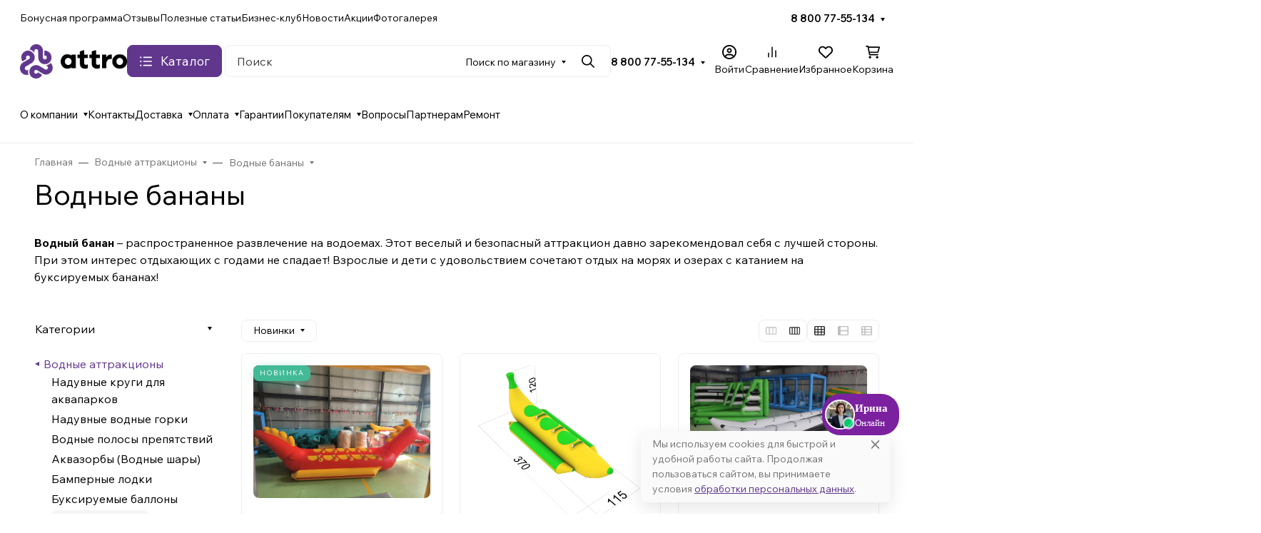

--- FILE ---
content_type: application/javascript
request_url: https://demo.xskill.com/widget/widget-v2.js
body_size: 18745
content:
(function() {
    'use strict';

    console.log('SCW V2: Widget initializing with Shadow DOM...');

    // Получаем базовые параметры из HTML
    const WIDGET_CONFIG = window.WIDGET_CONFIG || {
        hash: 'demo',
        apiUrl: '/api/widget'
    };

    // CONFIG будет заполнен после загрузки данных с API
    let CONFIG = {};

    // --- State Management ---
    const State = {
        get(key, defaultValue) {
            const val = localStorage.getItem(CONFIG.localStoragePrefix + key);
            return val ? JSON.parse(val) : defaultValue;
        },
        set(key, value) {
            localStorage.setItem(CONFIG.localStoragePrefix + key, JSON.stringify(value));
        },
        current: function() { return this.get('state', 'collapsed'); },
        messages: function() { return this.get('messages', []); },
        hasAutoOpened: function() { return this.get('has_auto_opened', false); }
    };

    // --- DOM Elements ---
    let shadowRoot, container, chatWindow, header, body, footer, input, sendBtn, bubbleContainer, bubbleText, audioBtn, mobileBackdrop;
    let pollingInterval = null;
    let lastMessageId = 0;

    // --- Cookie Management ---
    function generateOrGetCookie() {
        let cookie = localStorage.getItem('widget_visitor_cookie');
        if (!cookie) {
            cookie = 'visitor_' + Date.now() + '_' + Math.random().toString(36).substr(2, 9);
            localStorage.setItem('widget_visitor_cookie', cookie);
        }
        return cookie;
    }


    // --- Parse Buttons from Message ---
    function parseMessageWithButtons(text) {
        if (!text) return { text: '', buttons: [] };

        // Ищем JSON массив в конце сообщения
        const pattern = /\n(\[(?:\s*"[^"]*"\s*,?\s*)+\])\s*$/;
        const match = text.match(pattern);

        if (match) {
            try {
                const buttonsJSON = match[1];
                const buttons = JSON.parse(buttonsJSON);
                const cleanText = text.replace(pattern, '').trim();

                console.log('📋 Parsed buttons:', buttons);

                return {
                    text: cleanText,
                    buttons: Array.isArray(buttons) ? buttons.filter(b => b && b.trim()) : []
                };
            } catch (e) {
                console.error('❌ Failed to parse buttons:', e);
                return { text, buttons: [] };
            }
        }

        return { text, buttons: [] };
    }

    // --- Initialization ---
    async function init() {
        try {
            console.log('SCW V2: Fetching config from API...');

            // Получаем данные с сервера
            const response = await fetch(`${WIDGET_CONFIG.apiUrl}/${WIDGET_CONFIG.hash}/init`, {
                method: 'POST',
                headers: { 'Content-Type': 'application/json' },
                body: JSON.stringify({
                    page_url: window.location.href,
                    visitor_cookie: generateOrGetCookie()
                })
            });

            if (!response.ok) {
                throw new Error(`HTTP error! status: ${response.status}`);
            }

            const data = await response.json();

            if (!data.success) {
                throw new Error('Widget init failed');
            }

            console.log('SCW V2: Config received:', data);

// ✅ СНАЧАЛА заполняем CONFIG
            CONFIG = {
                operatorAvatar: data.widget.avatar,
                operatorName: data.widget.name,
                operatorTitle: 'Поддержка',
                primaryColor: data.widget.colors.primary,
                secondaryColor: data.widget.colors.secondary || '#00e676',
                bubblePhrases: data.widget.engaging_messages || [],
                autoOpenDelay: (data.widget.expires_at || 15) * 1000,
                bubbleDelay: 10000,
                greetingMessage: data.page_content.welcome_text,
                quickReplyButtons: data.page_content.buttons || [],
                audioEnabled: data.widget.audio_enabled || false,
                position: data.widget.position || 'right',
                bottomOffset: data.widget.bottom_offset || 20,
                sideOffset: data.widget.side_offset || 20,
                customCSS: data.widget.custom_css || '',
                apiToken: WIDGET_CONFIG.hash,
                apiEndpoint: `${WIDGET_CONFIG.apiUrl}/${WIDGET_CONFIG.hash}/message`,
                pollingEndpoint: `${WIDGET_CONFIG.apiUrl}/${WIDGET_CONFIG.hash}/messages`,
                pollingInterval: 3000,
                localStoragePrefix: `scw_${WIDGET_CONFIG.hash}_`
            };

            console.log('SCW V2: Parsed CONFIG:', CONFIG);

            if (CONFIG.customCSS && CONFIG.customCSS.trim()) {
                injectCustomCSS(CONFIG.customCSS);
            }

// ✅ ПОТОМ работаем с историей
            if (data.chat_history && data.chat_history.length > 0) {
                const messages = data.chat_history.map(msg => {
                    // ✅ Парсим кнопки для сообщений оператора
                    const isOperator = (msg.sender === 'operator' || msg.sender === 'ai');
                    const content = msg.content || msg.message;
                    const parsed = isOperator ? parseMessageWithButtons(content) : { text: content, buttons: [] };

                    return {
                        id: msg.id,
                        type: msg.type || 'text',
                        text: parsed.text,
                        buttons: parsed.buttons, // ✅ Сохраняем кнопки
                        audioData: msg.audio_url,
                        sender: msg.sender === 'user' ? 'user' : 'operator',
                        time: new Date(msg.created_at).getTime()
                    };
                });
                State.set('messages', messages);

                const maxId = Math.max(...messages.map(m => parseInt(m.id) || 0));
                lastMessageId = maxId;
            } else {
                // ✅ ОЧИЩАЕМ localStorage если нет истории
                State.set('messages', []);
                lastMessageId = 0;
            }

// ✅ ТЕПЕРЬ создаем виджет
            createShadowDOM();
            createStructure();
            loadState(); // Теперь CONFIG уже заполнен!
            setupTimers();
            renderMessages();

            // ✅ ДОБАВИТЬ В КОНЕЦ init() - восстановление широкого режима
            const savedState = State.current();
            const isWide = State.get('is_wide', false);

            if (isWide && savedState === 'expanded') {
                setTimeout(() => {
                    const expandBtn = header.querySelector('.scw-expand-btn');
                    if (expandBtn && container) {
                        container.classList.add('scw-wide');
                        expandBtn.innerHTML = `
                        <svg viewBox="0 0 24 24" fill="none" stroke="currentColor" stroke-width="2" style="width: 16px; height: 16px; display: block;">
                            <path d="M4 14h6v6M20 10h-6V4M10 20l-7-7M14 4l7 7"></path>
                        </svg>
                    `;
                        expandBtn.title = 'Свернуть';
                    }
                }, 100);
            }
            // ✅ ДОБАВИТЬ ПОСЛЕ renderMessages():
// Если виджет открыт и нет сообщений - показываем приветствие
            setTimeout(() => {
                const currentState = State.current();
                const hasMessages = State.messages().length > 0;

                if (!hasMessages && (currentState === 'expanded' || currentState === 'partial')) {
                    const existingGreeting = body.querySelector('.scw-message.scw-from-operator');
                    if (!existingGreeting) {
                        createMessageElement(CONFIG.greetingMessage, 'operator', true, false);
                    }
                }

                if (hasMessages && (currentState === 'expanded' || currentState === 'partial')) {
                    scrollToBottom();
                }
            }, 150);

            startPolling();

            setTimeout(() => {
                const currentState = State.current();
                const hasMessages = State.messages().length > 0;

                if (hasMessages && (currentState === 'expanded' || currentState === 'partial')) {
                    scrollToBottom();
                }
            }, 150);

        } catch (error) {
            console.error('SCW V2: Init error:', error);
        }
    }

    window.addEventListener('resize', () => {
        applyContainerPosition();
    });

    function createShadowDOM() {
        const host = document.createElement('div');
        host.id = 'scw-widget-host';

        host.style.cssText = `
        all: initial !important;
        z-index: 2147483647 !important;
        display: block !important;
        margin: 0 !important;
        padding: 0 !important;
        background: transparent !important;
        font-family: -apple-system, BlinkMacSystemFont, "Segoe UI", Roboto !important;
    `;

        document.body.appendChild(host);
        shadowRoot = host.attachShadow({ mode: 'open' });

        injectStyles();
    }

    function injectStyles() {
        // 1. Загружаем внешний CSS файл
        const link = document.createElement('link');
        link.rel = 'stylesheet';

        const serverOrigin = new URL(WIDGET_CONFIG.apiUrl).origin;
        link.href = `${serverOrigin}/widget/widget-v2.css`;

        shadowRoot.appendChild(link);

        // 2. Переопределяем CSS-переменные с цветами из API
        const style = document.createElement('style');
        style.textContent = `
            :host {
                --scw-primary: ${CONFIG.primaryColor};
                --scw-secondary: ${CONFIG.secondaryColor};
            }
        `;
        shadowRoot.appendChild(style);
    }

    function injectCustomCSS(css) {
        try {
            const styleTag = document.createElement('style');
            styleTag.setAttribute('data-scw-custom', 'true');
            styleTag.textContent = css;
            document.head.appendChild(styleTag);

            console.log('SCW V2: Custom CSS injected successfully');
        } catch (error) {
            console.error('SCW V2: Failed to inject custom CSS:', error);
        }
    }

    function createStructure() {
        container = document.createElement('div');
        container.className = 'scw-container scw-state-collapsed';

        applyContainerPosition();

        mobileBackdrop = document.createElement('div');

        const horizontalPosition = CONFIG.position === 'left' ? 'left' : 'right';
        const horizontalValue = '20px';
        const bottomValue = `${CONFIG.bottomOffset}px`;

        container.style.cssText = `
        ${horizontalPosition}: ${horizontalValue} !important;
        bottom: ${bottomValue} !important;
    `;

        mobileBackdrop = document.createElement('div');
        mobileBackdrop.className = 'scw-mobile-backdrop';

        // Bubble Message
        bubbleContainer = document.createElement('div');
        bubbleContainer.className = 'scw-bubble-container';

        bubbleText = document.createElement('div');
        bubbleText.className = 'scw-bubble-text';

        bubbleContainer.appendChild(bubbleText);

        // Chat Window
        chatWindow = document.createElement('div');
        chatWindow.className = 'scw-chat-window';

        // Collapsed Content
        const collapsedContent = document.createElement('div');
        collapsedContent.className = 'scw-collapsed-content';
        collapsedContent.innerHTML = `
    <div class="scw-collapsed-avatar" style="background-image: url('${CONFIG.operatorAvatar}') !important; background-size: 110%; background-position: center;">
        <div class="scw-collapsed-status-dot"></div>
    </div>
    <div class="scw-collapsed-text">
        <div class="scw-collapsed-name">${CONFIG.operatorName}</div>
        <div class="scw-collapsed-status">Онлайн</div>
    </div>
`;

        // Header
        header = document.createElement('div');
        header.className = 'scw-header';
        header.innerHTML = `
    <div class="scw-profile">
        <div class="scw-avatar" style="background-image: url('${CONFIG.operatorAvatar}') !important; background-size: 110%; background-position: center;">
            <div class="scw-status-dot"></div>
        </div>
        <div class="scw-info">
            <div class="scw-name">${CONFIG.operatorName}</div>
            <div class="scw-status-text">${CONFIG.operatorTitle}</div>
        </div>
    </div>
    <div class="scw-header-buttons">
        <button class="scw-expand-btn" title="Развернуть">
            <svg viewBox="0 0 24 24" fill="none" stroke="currentColor" stroke-width="2" style="width: 16px; height: 16px; display: block;">
                <path d="M15 3h6v6M9 21H3v-6M21 3l-7 7M3 21l7-7"></path>
            </svg>
        </button>
        <button class="scw-close-btn">&times;</button>
    </div>
`;

        // Body
        body = document.createElement('div');
        body.className = 'scw-body';
        const spacer = document.createElement('div');
        spacer.className = 'scw-message-list-spacer';
        body.appendChild(spacer);

        // Footer
        footer = document.createElement('div');
        footer.className = 'scw-footer';

        input = document.createElement('textarea');
        input.className = 'scw-input';
        input.placeholder = 'Ваше сообщение';
        input.rows = 1;

        sendBtn = document.createElement('button');
        sendBtn.className = 'scw-send-btn';
        sendBtn.innerHTML = `<svg class="scw-send-icon" viewBox="0 0 24 24"><path d="M2.01 21L23 12 2.01 3 2 10l15 2-15 2z"/></svg>`;

        const inputArea = document.createElement('div');
        inputArea.className = 'scw-input-area';

        // Добавляем кнопку аудио только если включен режим
        if (CONFIG.audioEnabled) {
            audioBtn = document.createElement('button');
            audioBtn.className = 'scw-audio-btn';
            audioBtn.innerHTML = `<svg class="scw-audio-icon" viewBox="0 0 24 24"><path d="M12 14c1.66 0 3-1.34 3-3V5c0-1.66-1.34-3-3-3S9 3.34 9 5v6c0 1.66 1.34 3 3 3z"/><path d="M17 11c0 2.76-2.24 5-5 5s-5-2.24-5-5H5c0 3.53 2.61 6.43 6 6.92V21h2v-3.08c3.39-.49 6-3.39 6-6.92h-2z"/></svg>`;
            inputArea.appendChild(audioBtn);
        }

        inputArea.appendChild(input);
        inputArea.appendChild(sendBtn);

        const brandingDiv = document.createElement('div');
        brandingDiv.className = 'scw-branding';
        brandingDiv.innerHTML = 'Разработано <a href="https://xskill.com" target="_blank" rel="noopener noreferrer">X SKILL</a>';

        footer.appendChild(inputArea);
        footer.appendChild(brandingDiv);

        // Resize Handles
        const resizeNW = document.createElement('div'); resizeNW.className = 'scw-resize-handle scw-resize-nw';
        const resizeN = document.createElement('div'); resizeN.className = 'scw-resize-handle scw-resize-n';
        const resizeNE = document.createElement('div'); resizeNE.className = 'scw-resize-handle scw-resize-ne';
        const resizeW = document.createElement('div'); resizeW.className = 'scw-resize-handle scw-resize-w';
        const resizeE = document.createElement('div'); resizeE.className = 'scw-resize-handle scw-resize-e';

        // Assembly
        chatWindow.appendChild(collapsedContent);
        chatWindow.appendChild(resizeNW);
        chatWindow.appendChild(resizeN);
        chatWindow.appendChild(resizeNE);
        chatWindow.appendChild(resizeW);
        chatWindow.appendChild(resizeE);
        chatWindow.appendChild(header);
        chatWindow.appendChild(body);
        chatWindow.appendChild(footer);

        // Audio Overlay - только если включен аудио режим
        if (CONFIG.audioEnabled) {
            const audioOverlay = document.createElement('div');
            audioOverlay.className = 'scw-audio-overlay';
            audioOverlay.innerHTML = `
                <div class="scw-audio-visualizer" id="scw-visualizer"></div>
                <div class="scw-audio-time">0:00</div>
                <div class="scw-audio-hint">Нажмите и удерживайте для записи<br>или кликните для переключения</div>
                <div class="scw-audio-controls">
                    <button class="scw-audio-cancel-btn">
                        <svg class="scw-audio-icon-large" viewBox="0 0 24 24">
                            <path d="M19 6.41L17.59 5 12 10.59 6.41 5 5 6.41 10.59 12 5 17.59 6.41 19 12 13.41 17.59 19 19 17.59 13.41 12z"/>
                        </svg>
                    </button>
                    <button class="scw-audio-send-btn">
                        <svg class="scw-audio-icon-large" viewBox="0 0 24 24">
                            <path d="M2.01 21L23 12 2.01 3 2 10l15 2-15 2z"/>
                        </svg>
                    </button>
                </div>
            `;
            chatWindow.appendChild(audioOverlay);
        }

        container.appendChild(mobileBackdrop);
        container.appendChild(bubbleContainer);
        container.appendChild(chatWindow);
        shadowRoot.appendChild(container);

        attachEvents();
        setupResizing(resizeNW, resizeN, resizeNE, resizeW, resizeE);
    }

    function applyContainerPosition() {
        if (!container) return;

        const isMobile = window.innerWidth <= 768;
        const currentState = container.className.includes('scw-state-expanded') ? 'expanded' :
            container.className.includes('scw-state-partial') ? 'partial' : 'collapsed';

        // На мобиле в expanded - fullscreen БЕЗ отступов
        if (isMobile && currentState === 'expanded') {
            container.style.cssText = `
            bottom: 0 !important;
            right: 0 !important;
            left: 0 !important;
            top: 0 !important;
        `;
            return;
        }

        // Во всех остальных случаях - применяем настройки
        const horizontalPosition = CONFIG.position === 'left' ? 'left' : 'right';
        const oppositePosition = CONFIG.position === 'left' ? 'right' : 'left';
        const sideValue = `${CONFIG.sideOffset}px`;
        const bottomValue = `${CONFIG.bottomOffset}px`;

        container.style.cssText = `
        ${horizontalPosition}: ${sideValue} !important;
        ${oppositePosition}: auto !important;
        bottom: ${bottomValue} !important;
    `;
    }

    function autoExpandTextarea() {
        // Сбрасываем до минимума для корректного расчета scrollHeight
        input.style.height = 'auto';

        const scrollHeight = input.scrollHeight;
        const newHeight = Math.max(44, Math.min(scrollHeight, 120));

        input.style.height = newHeight + 'px';

        if (scrollHeight > 120) {
            input.style.overflowY = 'auto';
        } else {
            input.style.overflowY = 'hidden';
        }
    }

    let isResizing = false;

    function attachEvents() {
        // Toggle Open/Close
        chatWindow.onclick = (e) => {
            if (isResizing) return;

            if (container.classList.contains('scw-state-collapsed')) {
                setWidgetState('expanded');
            } else if (container.classList.contains('scw-state-partial')) {
                setWidgetState('expanded');
            }
        };

        // Header Close Button
        const closeBtn = header.querySelector('.scw-close-btn');
        closeBtn.onclick = (e) => {
            e.stopPropagation();
            setWidgetState('collapsed');

            // Перезапуск бабблов в медленном режиме после закрытия
            if (CONFIG.bubblePhrases.length > 0) {
                clearTimeout(bubbleShowTimeout);
                clearTimeout(bubbleHideTimeout);
                bubbleShowTimeout = setTimeout(startSlowBubbleCycle, 5000);
            }
        };

// ⬇️ ДОБАВЬТЕ ЭТОТ БЛОК
// Expand Button
        const expandBtn = header.querySelector('.scw-expand-btn');
        expandBtn.onclick = (e) => {
            e.stopPropagation();
            toggleWideMode();
        };

        // Partial State interactions
        body.addEventListener('mouseenter', () => {
            if (container.classList.contains('scw-state-partial')) {
                setWidgetState('expanded');
            }
        });

        body.addEventListener('click', (e) => {
            if (container.classList.contains('scw-state-partial')) {
                setWidgetState('expanded');
            }
            e.stopPropagation();
        });

        footer.addEventListener('mouseenter', () => {
            if (container.classList.contains('scw-state-partial')) {
                setWidgetState('expanded');
            }
        });

        footer.addEventListener('click', (e) => {
            if (container.classList.contains('scw-state-partial')) {
                setWidgetState('expanded');
            }
            e.stopPropagation();
        });

        // Input interactions
        input.addEventListener('focus', () => {
            if (container.classList.contains('scw-state-partial')) {
                setWidgetState('expanded');
            }
        });

        input.addEventListener('input', () => {
            autoExpandTextarea();
        });

        input.addEventListener('keydown', (e) => {
            if (e.key === 'Enter' && !e.shiftKey) {
                e.preventDefault();
                sendMessage();
            }
        });

        sendBtn.onclick = (e) => {
            e.stopPropagation();

            if (container.classList.contains('scw-state-partial')) {
                setWidgetState('expanded');
            }

            sendMessage();
        };

        // Bubble click
        bubbleText.onclick = () => {
            setWidgetState('expanded');
        };

        // Audio Button Handler
        if (CONFIG.audioEnabled && audioBtn) {
            setupAudioRecording();
        }
    }

    function setupAudioRecording() {
        let isRecording = false;
        let mediaRecorder = null;
        let audioChunks = [];
        let audioStream = null;
        let recordingStartTime = 0;
        let timerInterval = null;
        let visualizerInterval = null;
        let audioContext = null;
        let analyser = null;
        let mouseDownTime = 0;
        let isHoldMode = false;

        const overlay = chatWindow.querySelector('.scw-audio-overlay');
        const visualizer = overlay.querySelector('#scw-visualizer');
        const timeDisplay = overlay.querySelector('.scw-audio-time');
        const hintText = overlay.querySelector('.scw-audio-hint');
        const audioCancelBtn = overlay.querySelector('.scw-audio-cancel-btn');
        const audioSendBtn = overlay.querySelector('.scw-audio-send-btn');

        // Create visualizer bars
        for (let i = 0; i < 20; i++) {
            const bar = document.createElement('div');
            bar.className = 'scw-audio-bar';
            bar.style.height = '10px';
            visualizer.appendChild(bar);
        }

        async function startRecording() {
            try {
                audioStream = await navigator.mediaDevices.getUserMedia({ audio: true });

                let options = { mimeType: 'audio/webm;codecs=opus' };
                if (!MediaRecorder.isTypeSupported(options.mimeType)) {
                    options = { mimeType: 'audio/webm' };
                    if (!MediaRecorder.isTypeSupported(options.mimeType)) {
                        options = { mimeType: 'audio/ogg;codecs=opus' };
                        if (!MediaRecorder.isTypeSupported(options.mimeType)) {
                            options = {};
                        }
                    }
                }

                mediaRecorder = new MediaRecorder(audioStream, options);
                audioChunks = [];

                mediaRecorder.ondataavailable = (event) => {
                    audioChunks.push(event.data);
                };

                mediaRecorder.start();
                isRecording = true;

                overlay.classList.add('scw-active');

                recordingStartTime = Date.now();
                updateTimer();
                timerInterval = setInterval(updateTimer, 100);

                setupVisualizer();

            } catch (err) {
                console.error('Microphone access denied:', err);
                alert('Не удалось получить доступ к микрофону');
            }
        }

        function updateTimer() {
            const elapsed = Math.floor((Date.now() - recordingStartTime) / 1000);
            const mins = Math.floor(elapsed / 60);
            const secs = elapsed % 60;
            timeDisplay.textContent = `${mins}:${secs.toString().padStart(2, '0')}`;
        }

        function setupVisualizer() {
            try {
                audioContext = new (window.AudioContext || window.webkitAudioContext)();
                analyser = audioContext.createAnalyser();
                const source = audioContext.createMediaStreamSource(audioStream);
                source.connect(analyser);
                analyser.fftSize = 1024;
                analyser.smoothingTimeConstant = 0.85;

                const bufferLength = analyser.frequencyBinCount;
                const dataArray = new Uint8Array(bufferLength);
                const bars = visualizer.querySelectorAll('.scw-audio-bar');

                function animate() {
                    if (!isRecording) return;

                    analyser.getByteFrequencyData(dataArray);

                    bars.forEach((bar, index) => {
                        const voiceRange = Math.floor(bufferLength * 0.15);
                        const percent = index / (bars.length - 1);
                        const dataIndex = Math.floor(percent * voiceRange);
                        const value = dataArray[dataIndex] || 0;

                        const baseHeight = 15;
                        const audioHeight = (value / 255) * 85;
                        const height = Math.max(15, Math.min(100, baseHeight + audioHeight));
                        bar.style.height = height + 'px';
                    });

                    visualizerInterval = requestAnimationFrame(animate);
                }

                animate();
            } catch (err) {
                console.error('Visualizer setup error:', err);
            }
        }

        function stopRecording(send = true) {
            if (!mediaRecorder || !isRecording) return;

            return new Promise((resolve) => {
                mediaRecorder.onstop = () => {
                    const audioBlob = new Blob(audioChunks, { type: 'audio/webm' });
                    const duration = (Date.now() - recordingStartTime) / 1000;

                    if (audioStream) {
                        audioStream.getTracks().forEach(track => track.stop());
                    }
                    if (audioContext) {
                        audioContext.close();
                    }
                    if (timerInterval) {
                        clearInterval(timerInterval);
                    }
                    if (visualizerInterval) {
                        cancelAnimationFrame(visualizerInterval);
                    }

                    isRecording = false;
                    overlay.classList.remove('scw-active');

                    if (send) {
                        sendAudioMessage(audioBlob, duration);
                    }

                    resolve();
                };

                mediaRecorder.stop();
            });
        }

        const handleAudioStart = (e) => {
            e.preventDefault();
            e.stopPropagation();

            if (!container.classList.contains('scw-state-expanded')) {
                setWidgetState('expanded');
            }

            if (isRecording) return;

            mouseDownTime = Date.now();
            hintText.innerHTML = 'Записываю ваше сообщение';
            startRecording();
        };

        const handleAudioEnd = (e) => {
            e.preventDefault();
            e.stopPropagation();

            const holdDuration = Date.now() - mouseDownTime;

            if (holdDuration < 200) {
                isHoldMode = false;
                hintText.innerHTML = 'Нажмите кнопку для отправки<br>или отмените';
            } else {
                isHoldMode = true;
                stopRecording(true);
            }
        };

        audioBtn.addEventListener('mousedown', handleAudioStart);
        audioBtn.addEventListener('touchstart', handleAudioStart);

        audioBtn.addEventListener('mouseup', handleAudioEnd);
        audioBtn.addEventListener('touchend', handleAudioEnd);

        audioBtn.onclick = (e) => {
            e.stopPropagation();
            if (isRecording && !isHoldMode) {
                stopRecording(true);
            }
        };

        audioCancelBtn.onclick = (e) => {
            e.stopPropagation();
            stopRecording(false);
        };

        audioSendBtn.onclick = (e) => {
            e.stopPropagation();
            stopRecording(true);
        };
    }

    function setWidgetState(newState) {
        console.log('Set State:', newState);
        const wasCollapsed = container.classList.contains('scw-state-collapsed');

        container.classList.remove('scw-state-collapsed', 'scw-state-partial', 'scw-state-expanded');
        container.classList.add('scw-state-' + newState);
        State.set('state', newState);

        if (newState === 'collapsed' || newState === 'partial') {
            container.classList.remove('scw-wide');
            State.set('is_wide', false);
        }

        applyContainerPosition();

        if (window.innerWidth <= 768) {
            if (newState === 'expanded') {
                document.body.style.overflow = 'hidden';
                mobileBackdrop.classList.add('scw-visible');
            } else {
                document.body.style.overflow = '';
                mobileBackdrop.classList.remove('scw-visible');
            }
        }

        if (newState === 'collapsed') {
            chatWindow.style.width = '';
            chatWindow.style.height = '';
        }

        if (newState === 'expanded' || newState === 'partial') {
            hideBubble();
            if (bubbleShowTimeout) clearTimeout(bubbleShowTimeout);
            if (bubbleHideTimeout) clearTimeout(bubbleHideTimeout);

            // ✅ ИСПРАВЛЕНО: Показываем приветствие если НЕТ истории (независимо от wasCollapsed)
            const hasMessages = State.messages().length > 0;
            if (!hasMessages) {
                // Удаляем старое приветствие если есть
                const oldGreeting = body.querySelector('.scw-message.scw-from-operator');
                if (oldGreeting) oldGreeting.remove();

                const oldButtons = body.querySelector('.scw-quick-replies');
                if (oldButtons) oldButtons.remove();

                // Показываем новое
                createMessageElement(CONFIG.greetingMessage, 'operator', true, false);
            }
        }

        if (newState === 'expanded') {
            State.set('has_auto_opened', true);

            setTimeout(() => {
                if (State.messages().length > 0) {
                    scrollToBottom();
                }
            }, 50);
        }
    }


    function toggleWideMode() {
        const isWide = container.classList.contains('scw-wide');
        const expandBtn = header.querySelector('.scw-expand-btn');

        if (isWide) {
            // Свернуть обратно
            container.classList.remove('scw-wide');
            State.set('is_wide', false); // ⬅️ ДОБАВИТЬ
            expandBtn.innerHTML = `
            <svg viewBox="0 0 24 24" fill="none" stroke="currentColor" stroke-width="2" style="width: 16px; height: 16px; display: block;">
                <path d="M15 3h6v6M9 21H3v-6M21 3l-7 7M3 21l7-7"></path>
            </svg>
        `;
            expandBtn.title = 'Развернуть';
        } else {
            // Развернуть до 50%
            container.classList.add('scw-wide');
            State.set('is_wide', true); // ⬅️ ДОБАВИТЬ
            expandBtn.innerHTML = `
            <svg viewBox="0 0 24 24" fill="none" stroke="currentColor" stroke-width="2" style="width: 16px; height: 16px; display: block;">
                <path d="M4 14h6v6M20 10h-6V4M10 20l-7-7M14 4l7 7"></path>
            </svg>
        `;
            expandBtn.title = 'Свернуть';
        }
    }

    function loadState() {
        const savedState = State.current();
        setWidgetState(savedState);
    }

    function renderMessages() {
        // Удаляем старые сообщения
        const messages = body.querySelectorAll('.scw-message');
        messages.forEach(m => m.remove());

        const quickReplies = body.querySelector('.scw-quick-replies');
        if (quickReplies) quickReplies.remove();

        const history = State.messages();

        // ✅ ТОЛЬКО если есть РЕАЛЬНЫЕ сообщения (с ID из БД)
        if (history.length > 0) {
            history.forEach((msg, index) => {
                if (msg.type === 'audio') {
                    createAudioMessageElement(msg.audioData, false);
                } else {
                    const hasUserMessages = history.some(m => m.sender === 'user');
                    const isGreeting = (msg.sender === 'operator' && index === 0 && !hasUserMessages);
                    // ✅ Передаем кнопки из истории
                    createMessageElement(msg.text, msg.sender, isGreeting, false, msg.id, msg.buttons);
                }
            });
        }
        // ✅ Если истории нет - НЕ показываем приветствие здесь
        // Оно покажется в loadState() или triggerAutoOpen()

        scrollToBottom();
    }

    function createMessageElement(text, sender, isGreeting = false, isNewMessage = false, messageId = null, buttons = null) {
        const div = document.createElement('div');
        div.className = `scw-message scw-from-${sender}`;
        div.innerHTML = processMarkdown(text);

        // Сохраняем ID в DOM
        if (messageId) {
            div.setAttribute('data-message-id', messageId);
        }

        if (sender === 'user') {
            const statusDiv = document.createElement('div');
            statusDiv.className = 'scw-message-status';

            const singleCheckmark = `
            <svg class="scw-checkmark scw-single" viewBox="0 0 30 13" fill="none">
                <path d="M1 6.5L6 11.5L17 1" stroke="currentColor" stroke-width="2.5" stroke-linecap="round" stroke-linejoin="round"/>
            </svg>
        `;

            const doubleCheckmark = `
            <svg class="scw-checkmark scw-double scw-hidden" viewBox="0 0 30 13" fill="none">
                <path d="M1 6.5L6 11.5L17 1" stroke="currentColor" stroke-width="2.5" stroke-linecap="round" stroke-linejoin="round"/>
                <path d="M13 6.5L18 11.5L29 1" stroke="currentColor" stroke-width="2.5" stroke-linecap="round" stroke-linejoin="round"/>
            </svg>
        `;

            if (isNewMessage) {
                statusDiv.innerHTML = singleCheckmark;
            } else {
                statusDiv.innerHTML = doubleCheckmark.replace('scw-hidden', '');
            }

            div.appendChild(statusDiv);

            if (isNewMessage) {
                setTimeout(() => {
                    const single = statusDiv.querySelector('.scw-single');
                    if (single) {
                        const double = document.createElement('div');
                        double.innerHTML = doubleCheckmark.replace('scw-hidden', '');
                        single.replaceWith(double.firstElementChild);
                    }
                }, 800);
            }
        }

        body.appendChild(div);

        // Добавляем блок со ссылками, если они есть в тексте
        const links = extractLinks(text);
        if (links.length > 0) {
            links.forEach(link => {
                const linkPreview = formatLinkPreview(link);
                const linkBlock = createLinkPreviewBlock(linkPreview, sender);
                body.appendChild(linkBlock);
            });
        }

        // ✅ НОВАЯ ЛОГИКА КНОПОК
        if (sender === 'operator') {
            // Если переданы кнопки - показываем их
            if (buttons && buttons.length > 0) {
                addQuickReplies(buttons);
            }
            // Если это приветствие и нет кнопок - показываем дефолтные
            else if (isGreeting) {
                addQuickReplies();
            }
        }

        scrollToBottom();

        return div;
    }

    function createLinkPreviewBlock(linkData, sender) {
        const linkContainer = document.createElement('div');
        linkContainer.className = `scw-link-preview scw-from-${sender}`;

        const linkButton = document.createElement('a');
        linkButton.className = 'scw-link-preview-button';
        linkButton.href = linkData.fullUrl;

        // Определяем, открывать в текущей вкладке или в новой
        const isSameDomain = isCurrentDomain(linkData.fullUrl);
        if (isSameDomain) {
            linkButton.target = '_self';
        } else {
            linkButton.target = '_blank';
            linkButton.rel = 'noopener noreferrer';
        }

        // Предотвращаем всплытие события клика
        linkButton.onclick = (e) => {
            e.stopPropagation();
        };

        const linkIcon = document.createElement('div');
        linkIcon.className = 'scw-link-icon';
        linkIcon.innerHTML = `
            <svg viewBox="0 0 24 24" fill="none" stroke="currentColor" stroke-width="2">
                <path d="M10 13a5 5 0 0 0 7.54.54l3-3a5 5 0 0 0-7.07-7.07l-1.72 1.71"></path>
                <path d="M14 11a5 5 0 0 0-7.54-.54l-3 3a5 5 0 0 0 7.07 7.07l1.71-1.71"></path>
            </svg>
        `;

        const linkContent = document.createElement('div');
        linkContent.className = 'scw-link-content';

        const linkTitle = document.createElement('div');
        linkTitle.className = 'scw-link-title';
        linkTitle.textContent = 'Открыть ссылку';

        const linkUrl = document.createElement('div');
        linkUrl.className = 'scw-link-url';
        linkUrl.textContent = linkData.displayUrl;

        linkContent.appendChild(linkTitle);
        linkContent.appendChild(linkUrl);

        linkButton.appendChild(linkIcon);
        linkButton.appendChild(linkContent);
        linkContainer.appendChild(linkButton);

        return linkContainer;
    }

    function addQuickReplies(buttons = null) {
        // Используем переданные кнопки или дефолтные из конфига
        const buttonsToShow = buttons || CONFIG.quickReplyButtons || [];

        if (buttonsToShow.length === 0) return;

        // ✅ Удаляем старые кнопки перед добавлением новых
        const oldButtons = body.querySelector('.scw-quick-replies');
        if (oldButtons) oldButtons.remove();

        const quickRepliesDiv = document.createElement('div');
        quickRepliesDiv.className = 'scw-quick-replies';

        quickRepliesDiv.innerHTML = buttonsToShow.map(btn =>
            `<button class="scw-quick-reply-btn" data-text="${escapeHTML(btn)}">${escapeHTML(btn)}</button>`
        ).join('');

        body.appendChild(quickRepliesDiv);

        quickRepliesDiv.querySelectorAll('.scw-quick-reply-btn').forEach(btn => {
            btn.onclick = (e) => {
                e.stopPropagation();
                const text = btn.getAttribute('data-text');
                handleQuickReply(text);
            };
        });

        scrollToBottom();
    }

    function escapeHTML(str) {
        const div = document.createElement('div');
        div.textContent = str;
        return div.innerHTML;
    }

    function extractLinks(text) {
        if (!text) return [];

        const links = [];
        const validTLDs = ['ru', 'рф', 'com', 'org', 'net', 'su', 'by', 'kz', 'ua', 'de', 'eu', 'info', 'biz'];

        // Ищем ссылки с протоколом (http:// или https://)
        const urlWithProtocol = /(https?:\/\/[^\s<>"']+)/g;
        const protocolMatches = text.match(urlWithProtocol);
        if (protocolMatches) {
            links.push(...protocolMatches);
        }

        // Ищем ссылки без протокола - БЕЗ \b так как он не работает с кириллицей
        // Используем (?:^|[\s]) для начала и (?=[\s]|$) для конца
        const urlWithoutProtocol = /(?:^|[\s])([a-zA-Zа-яА-ЯёЁ0-9][a-zA-Zа-яА-ЯёЁ0-9-]*\.)+[a-zA-Zа-яА-ЯёЁ]{2,}(?=[\s]|$)/gi;

        let match;
        while ((match = urlWithoutProtocol.exec(text)) !== null) {
            const possibleUrl = match[0].trim();

            // Проверяем, что это не часть уже найденного URL с протоколом
            const alreadyFound = links.some(link => link.includes(possibleUrl));
            if (!alreadyFound) {
                // Проверяем по списку доменных зон
                const parts = possibleUrl.split('.');
                const tld = parts[parts.length - 1].toLowerCase();

                if (validTLDs.includes(tld)) {
                    links.push(possibleUrl);
                }
            }
        }

        return links;
    }

    function formatLinkPreview(url) {
        try {
            // Если URL без протокола, добавляем http://
            let fullUrl = url;
            if (!url.startsWith('http://') && !url.startsWith('https://')) {
                fullUrl = 'https://' + url;
            }

            const urlObj = new URL(fullUrl);
            const domain = urlObj.hostname.replace('www.', '');

            // Максимальная длина отображаемой ссылки
            const maxLength = 100;
            let displayUrl = url; // Показываем оригинальный URL

            if (url.length > maxLength) {
                // Обрезаем с многоточием, но показываем домен
                const pathAndQuery = urlObj.pathname + urlObj.search + urlObj.hash;

                if (pathAndQuery.length > maxLength - domain.length - 10) {
                    displayUrl = domain + pathAndQuery.substring(0, maxLength - domain.length - 3) + '...';
                } else {
                    displayUrl = url;
                }
            }

            return {
                fullUrl: fullUrl,
                displayUrl: displayUrl,
                domain: domain
            };
        } catch (e) {
            // Если не удалось распарсить, добавляем https:// и возвращаем
            let fullUrl = url;
            if (!url.startsWith('http://') && !url.startsWith('https://')) {
                fullUrl = 'https://' + url;
            }

            return {
                fullUrl: fullUrl,
                displayUrl: url.substring(0, 100) + (url.length > 100 ? '...' : ''),
                domain: url
            };
        }
    }

    function isCurrentDomain(url) {
        try {
            const linkDomain = new URL(url).hostname;
            const currentDomain = window.location.hostname;
            return linkDomain === currentDomain;
        } catch (e) {
            return false;
        }
    }

    function processMarkdown(text) {
        if (!text) return '';

        text = text.replace(/\*\*(.*?)\*\*/g, '<strong>$1</strong>');
        text = text.replace(/\*(.*?)\*/g, '<em>$1</em>');

        const linkIcon = '<svg class="scw-inline-link-icon" viewBox="0 0 24 24" fill="none" stroke="currentColor" stroke-width="2.5" stroke-linecap="round" stroke-linejoin="round"><path d="M10 13a5 5 0 0 0 7.54.54l3-3a5 5 0 0 0-7.07-7.07l-1.72 1.71"></path><path d="M14 11a5 5 0 0 0-7.54-.54l-3 3a5 5 0 0 0 7.07 7.07l1.71-1.71"></path></svg>';

        // Список популярных доменных зон в России
        const validTLDs = ['ru', 'рф', 'com', 'org', 'net', 'su', 'by', 'kz', 'ua', 'de', 'eu', 'info', 'biz'];

        // СНАЧАЛА обрабатываем ссылки БЕЗ протокола - БЕЗ \b так как он не работает с кириллицей
        text = text.replace(/(?:^|[\s])([a-zA-Zа-яА-ЯёЁ0-9][a-zA-Zа-яА-ЯёЁ0-9-]*\.)+[a-zA-Zа-яА-ЯёЁ]{2,}(?=[\s]|$)/gi,
            (match) => {
                const trimmed = match.trim();
                const parts = trimmed.split('.');
                const tld = parts[parts.length - 1].toLowerCase();

                // Строго проверяем по списку доменных зон
                if (validTLDs.includes(tld)) {
                    // Сохраняем пробел если был
                    const leadingSpace = match.startsWith(' ') ? ' ' : '';
                    return `${leadingSpace}https://${trimmed}`;
                }
                return match;
            }
        );

        // Теперь обрабатываем все ссылки С протоколом (включая те, что мы только что создали)
        text = text.replace(/(https?:\/\/[^\s<>"']+)/g, `<a href="$1" target="_blank" rel="noopener noreferrer">${linkIcon}$1</a>`);

        text = text.replace(/\n/g, '<br>');

        return text;
    }

    function handleQuickReply(text) {
        const quickReplies = body.querySelector('.scw-quick-replies');
        if (quickReplies) {
            quickReplies.remove();
        }

        // Блокируем ввод
        setInputDisabled(true);

        // Добавляем сообщение в чат
        addMessage(text, 'user');

        // Показываем индикатор "печатает"
        showTypingIndicator();

        // Отправляем на сервер
        fetch(CONFIG.apiEndpoint, {
            method: 'POST',
            headers: {
                'Content-Type': 'application/json',
                'Authorization': `Bearer ${CONFIG.apiToken}`
            },
            body: JSON.stringify({
                message: text,
                visitor_cookie: generateOrGetCookie(),
                page_url: window.location.href
            })
        }).catch(error => {
            console.error('Quick reply send error:', error);
            hideTypingIndicator();
            setInputDisabled(false);
        });
    }

    async function sendMessage() {
        const text = input.value.trim();
        if (!text || input.disabled) return;

        setInputDisabled(true);

        const quickReplies = body.querySelector('.scw-quick-replies');
        if (quickReplies) quickReplies.remove();

        addMessage(text, 'user');
        input.value = '';
        input.style.height = '44px';
        input.style.overflowY = 'hidden';

        if (!container.classList.contains('scw-state-expanded')) {
            setWidgetState('expanded');
        }

        showTypingIndicator();

        try {
            await fetch(CONFIG.apiEndpoint, {
                method: 'POST',
                headers: {
                    'Content-Type': 'application/json',
                    'Authorization': `Bearer ${CONFIG.apiToken}`
                },
                body: JSON.stringify({
                    message: text,
                    visitor_cookie: generateOrGetCookie(),
                    page_url: window.location.href
                })
            });

        } catch (error) {
            console.error('Send message error:', error);
            hideTypingIndicator();
            setInputDisabled(false);
        }
    }

    async function sendAudioMessage(audioBlob, duration = null) {
        const quickReplies = body.querySelector('.scw-quick-replies');
        if (quickReplies) {
            quickReplies.remove();
        }

        const reader = new FileReader();

        reader.onloadend = async () => {
            const base64Audio = reader.result;

            const history = State.messages();
            const tempId = 'temp_audio_' + Date.now();

            history.push({
                id: tempId,
                type: 'audio',
                audioData: base64Audio,
                sender: 'user',
                time: Date.now(),
                duration: duration
            });
            State.set('messages', history);

            createAudioMessageElement(base64Audio, true, duration, tempId);

            try {
                const formData = new FormData();
                formData.append('audio', audioBlob, 'voice_message.webm');
                formData.append('visitor_cookie', generateOrGetCookie());
                formData.append('page_url', window.location.href);

                await fetch(CONFIG.apiEndpoint, {
                    method: 'POST',
                    headers: {
                        'Authorization': `Bearer ${CONFIG.apiToken}`
                    },
                    body: formData
                });
            } catch (error) {
                console.error('Send audio error:', error);
            }

            showTypingIndicator();
        };

        reader.readAsDataURL(audioBlob);
    }

    function createAudioMessageElement(audioData, isNewMessage = false, duration = null, messageId = null) {
        const div = document.createElement('div');
        div.className = 'scw-message scw-from-user';

        if (messageId) {
            div.setAttribute('data-message-id', messageId);
        }

        const audio = document.createElement('audio');
        audio.src = audioData;
        audio.preload = 'metadata';

        const player = document.createElement('div');
        player.className = 'scw-audio-player';

        const playBtn = document.createElement('button');
        playBtn.className = 'scw-audio-play-btn';
        playBtn.innerHTML = `
            <svg class="scw-audio-play-icon" viewBox="0 0 24 24">
                <path d="M8 5v14l11-7z"/>
            </svg>
        `;

        const info = document.createElement('div');
        info.className = 'scw-audio-info';

        const progressContainer = document.createElement('div');
        progressContainer.className = 'scw-audio-progress-container';
        const progressBar = document.createElement('div');
        progressBar.className = 'scw-audio-progress-bar';
        progressBar.style.width = '0%';
        progressContainer.appendChild(progressBar);

        const times = document.createElement('div');
        times.className = 'scw-audio-times';
        times.innerHTML = '<span class="scw-current-time">0:00</span><span class="scw-duration-time">0:00</span>';

        info.appendChild(progressContainer);
        info.appendChild(times);

        player.appendChild(playBtn);
        player.appendChild(info);
        div.appendChild(player);

        let isPlaying = false;

        const formatTime = (seconds) => {
            if (!isFinite(seconds) || isNaN(seconds)) {
                return '0:00';
            }
            const mins = Math.floor(seconds / 60);
            const secs = Math.floor(seconds % 60);
            return `${mins}:${secs.toString().padStart(2, '0')}`;
        };

        if (duration) {
            times.querySelector('.scw-duration-time').textContent = formatTime(duration);
        }

        audio.addEventListener('loadedmetadata', () => {
            const d = audio.duration;
            if (isFinite(d) && d !== Infinity) {
                times.querySelector('.scw-duration-time').textContent = formatTime(d);
            } else if (duration) {
                times.querySelector('.scw-duration-time').textContent = formatTime(duration);
            }
        });

        audio.addEventListener('canplay', () => {
            const d = audio.duration;
            if (isFinite(d) && d > 0 && d !== Infinity) {
                times.querySelector('.scw-duration-time').textContent = formatTime(d);
            }
        });

        audio.addEventListener('timeupdate', () => {
            if (isFinite(audio.duration) && audio.duration > 0) {
                const progress = (audio.currentTime / audio.duration) * 100;
                progressBar.style.width = progress + '%';
                times.querySelector('.scw-current-time').textContent = formatTime(audio.currentTime);
            }
        });

        audio.addEventListener('ended', () => {
            isPlaying = false;
            playBtn.innerHTML = `
                <svg class="scw-audio-play-icon" viewBox="0 0 24 24">
                    <path d="M8 5v14l11-7z"/>
                </svg>
            `;
            progressBar.style.width = '0%';
            times.querySelector('.scw-current-time').textContent = '0:00';
        });

        playBtn.onclick = (e) => {
            e.stopPropagation();
            if (isPlaying) {
                audio.pause();
                playBtn.innerHTML = `
                    <svg class="scw-audio-play-icon" viewBox="0 0 24 24">
                        <path d="M8 5v14l11-7z"/>
                    </svg>
                `;
            } else {
                audio.play();
                playBtn.innerHTML = `
                    <svg class="scw-audio-play-icon" viewBox="0 0 24 24">
                        <path d="M6 4h4v16H6zM14 4h4v16h-4z"/>
                    </svg>
                `;
            }
            isPlaying = !isPlaying;
        };

        progressContainer.onclick = (e) => {
            e.stopPropagation();
            const rect = progressContainer.getBoundingClientRect();
            const x = e.clientX - rect.left;
            const percentage = x / rect.width;
            audio.currentTime = percentage * audio.duration;
        };

        const statusDiv = document.createElement('div');
        statusDiv.className = 'scw-message-status';

        const singleCheckmark = `
            <svg class="scw-checkmark scw-single" viewBox="0 0 30 13" fill="none">
                <path d="M1 6.5L6 11.5L17 1" stroke="currentColor" stroke-width="2.5" stroke-linecap="round" stroke-linejoin="round"/>
            </svg>
        `;

        const doubleCheckmark = `
            <svg class="scw-checkmark scw-double scw-hidden" viewBox="0 0 30 13" fill="none">
                <path d="M1 6.5L6 11.5L17 1" stroke="currentColor" stroke-width="2.5" stroke-linecap="round" stroke-linejoin="round"/>
                <path d="M13 6.5L18 11.5L29 1" stroke="currentColor" stroke-width="2.5" stroke-linecap="round" stroke-linejoin="round"/>
            </svg>
        `;

        if (isNewMessage) {
            statusDiv.innerHTML = singleCheckmark;
        } else {
            statusDiv.innerHTML = doubleCheckmark.replace('scw-hidden', '');
        }

        div.appendChild(statusDiv);

        body.appendChild(div);
        scrollToBottom();

        if (isNewMessage) {
            setTimeout(() => {
                const single = statusDiv.querySelector('.scw-single');
                if (single) {
                    const double = document.createElement('div');
                    double.innerHTML = doubleCheckmark.replace('scw-hidden', '');
                    single.replaceWith(double.firstElementChild);
                }
            }, 800);
        }
    }

    function showTypingIndicator() {
        let typing = body.querySelector('.scw-typing-indicator');
        if (typing) {
            typing.remove();
        }

        typing = document.createElement('div');
        typing.className = 'scw-typing-indicator scw-show';
        typing.innerHTML = `
            <span class="scw-typing-text">${CONFIG.operatorName} печатает</span>
            <div class="scw-typing-dots">
                <span class="scw-typing-dot"></span>
                <span class="scw-typing-dot"></span>
                <span class="scw-typing-dot"></span>
            </div>
        `;
        body.appendChild(typing);
        scrollToBottom();
    }

    function hideTypingIndicator() {
        const typing = body.querySelector('.scw-typing-indicator');
        if (typing) {
            typing.remove();
        }
    }

    function setInputDisabled(disabled, placeholder = null) {
        input.disabled = disabled;
        sendBtn.disabled = disabled;

        if (CONFIG.audioEnabled && audioBtn) {
            audioBtn.disabled = disabled;
        }

        if (disabled) {
            input.placeholder = placeholder || "Подождите ответа...";
        } else {
            input.placeholder = "Ваше сообщение";
        }
    }

    function addMessage(text, sender) {
        const history = State.messages();

        // Генерируем временный ID для user-сообщений
        const tempId = 'temp_' + Date.now();

        history.push({
            id: tempId,
            type: 'text',
            text,
            sender,
            time: Date.now()
        });
        State.set('messages', history);

        createMessageElement(text, sender, false, true, tempId);
    }

    function scrollToBottom(smooth = false) {
        // Принудительный скролл вниз
        requestAnimationFrame(() => {
            if (smooth) {
                body.scrollTo({
                    top: body.scrollHeight,
                    behavior: 'smooth'
                });
            } else {
                body.scrollTop = body.scrollHeight;
            }
        });
    }

    // --- Timers ---
    let bubbleTimer, autoOpenTimer;
    let bubbleShowTimeout, bubbleHideTimeout;

    function setupTimers() {
        const hasOpened = State.get('has_auto_opened', false);

        if (CONFIG.bubblePhrases.length > 0) {
            const initialDelay = hasOpened ? 20000 : CONFIG.bubbleDelay;
            bubbleShowTimeout = setTimeout(hasOpened ? startSlowBubbleCycle : startBubbleCycle, initialDelay);
        }

        if (hasOpened) return;

        let timerStart = State.get('timer_start');
        if (!timerStart) {
            timerStart = Date.now();
            State.set('timer_start', timerStart);
        }

        const elapsed = Date.now() - timerStart;
        const remaining = Math.max(0, CONFIG.autoOpenDelay - elapsed);

        autoOpenTimer = setTimeout(() => {
            const currentState = State.current();
            const alreadyOpened = State.get('has_auto_opened', false);

            if (currentState === 'collapsed' && !alreadyOpened) {
                triggerAutoOpen();
            }
        }, remaining);
    }

    function startBubbleCycle() {
        if (!container.classList.contains('scw-state-collapsed')) return;
        showRandomBubble();
        bubbleHideTimeout = setTimeout(() => {
            hideBubble();
            bubbleShowTimeout = setTimeout(startBubbleCycle, 5000);
        }, 5000);
    }

    function startSlowBubbleCycle() {
        if (!container.classList.contains('scw-state-collapsed')) return;
        showRandomBubble();
        bubbleHideTimeout = setTimeout(() => {
            hideBubble();
            bubbleShowTimeout = setTimeout(startSlowBubbleCycle, 20000);
        }, 5000);
    }

    function showRandomBubble() {
        const resumePhrases = [
            'Продолжим диалог?',
            'Если что, я тут :)',
            'Подсказать что-то?'
        ];

        const history = State.messages();
        const hasMessages = history.length > 0;

        let phrase;

        if (hasMessages) {
            let resumeIndex = State.get('resume_phrase_index', 0);
            if (resumeIndex >= resumePhrases.length) resumeIndex = 0;

            phrase = resumePhrases[resumeIndex];

            resumeIndex = (resumeIndex + 1) % resumePhrases.length;
            State.set('resume_phrase_index', resumeIndex);
        } else {
            if (CONFIG.bubblePhrases.length === 0) return;

            let bubbleIndex = State.get('bubble_phrase_index', 0);
            if (bubbleIndex >= CONFIG.bubblePhrases.length) bubbleIndex = 0;

            phrase = CONFIG.bubblePhrases[bubbleIndex];

            bubbleIndex = (bubbleIndex + 1) % CONFIG.bubblePhrases.length;
            State.set('bubble_phrase_index', bubbleIndex);
        }

        bubbleText.textContent = phrase;
        bubbleContainer.classList.add('scw-visible');
    }

    function hideBubble() {
        bubbleContainer.classList.remove('scw-visible');
    }

    function triggerAutoOpen() {
        console.log('Triggering Auto Partial Open');

        // ✅ НЕ сохраняем приветствие в State, просто показываем в UI
        const history = State.messages();
        if (history.length === 0) {
            createMessageElement(CONFIG.greetingMessage, 'operator', true, false);
        }

        setWidgetState('partial');

        State.set('has_auto_opened', true);
        clearTimeout(bubbleShowTimeout);
        clearTimeout(bubbleHideTimeout);
    }

    // --- Resizing Logic ---
    function setupResizing(nw, n, ne, w, e) {
        const handleResize = (event, direction) => {
            event.stopPropagation();
            isResizing = true;

            const startX = event.clientX;
            const startY = event.clientY;
            const startWidth = chatWindow.offsetWidth;
            const startHeight = chatWindow.offsetHeight;

            const doDrag = (dragEvent) => {
                if (direction.includes('w')) {
                    const dx = startX - dragEvent.clientX;
                    chatWindow.style.width = Math.max(300, startWidth + dx) + 'px';
                }
                if (direction.includes('e')) {
                    const dx = dragEvent.clientX - startX;
                    chatWindow.style.width = Math.max(300, startWidth + dx) + 'px';
                }
                if (direction.includes('n')) {
                    const dy = startY - dragEvent.clientY;
                    chatWindow.style.height = Math.max(400, startHeight + dy) + 'px';
                }
                if (direction.includes('s')) {
                    const dy = dragEvent.clientY - startY;
                    chatWindow.style.height = Math.max(400, startHeight + dy) + 'px';
                }
            };

            const stopDrag = () => {
                isResizing = false;
                document.removeEventListener('mousemove', doDrag);
                document.removeEventListener('mouseup', stopDrag);
            };

            document.addEventListener('mousemove', doDrag);
            document.addEventListener('mouseup', stopDrag);
        };

        nw.onmousedown = (e) => handleResize(e, 'nw');
        n.onmousedown = (e) => handleResize(e, 'n');
        ne.onmousedown = (e) => handleResize(e, 'ne');
        w.onmousedown = (e) => handleResize(e, 'w');
        e.onmousedown = (ev) => handleResize(ev, 'e');
    }

    // --- Polling для новых сообщений ---
    function startPolling() {
        if (pollingInterval) return;

        pollingInterval = setInterval(async () => {
            try {
                const response = await fetch(`${CONFIG.pollingEndpoint}?visitor_cookie=${generateOrGetCookie()}&last_message_id=${lastMessageId}`);
                const data = await response.json();

                console.log('📥 Polling:', { lastMessageId, received: data.messages?.length || 0 });

                if (!data.messages || data.messages.length === 0) return;

                const currentMessages = State.messages();

                let hasNewAiMessages = false;
                let stateChanged = false;

                data.messages.forEach(msg => {
                    const msgId = parseInt(msg.id) || 0;
                    const isAI = (msg.sender === 'ai' || msg.sender === 'operator');
                    const isUser = (msg.sender === 'user');

                    // Обработка USER-сообщений: заменяем temp ID на реальный
                    if (isUser) {
                        const tempIndex = currentMessages.findIndex(m =>
                            m.sender === 'user' &&
                            m.id &&
                            m.id.toString().startsWith('temp_') &&
                            m.text === (msg.content || msg.message)
                        );

                        if (tempIndex !== -1) {
                            console.log(`🔄 Replacing temp ID ${currentMessages[tempIndex].id} → ${msg.id}`);
                            currentMessages[tempIndex].id = msg.id;

                            // Обновляем data-атрибут в DOM
                            const userMessages = body.querySelectorAll('.scw-message.scw-from-user');
                            userMessages.forEach(el => {
                                const elId = el.getAttribute('data-message-id');
                                if (elId === currentMessages[tempIndex].id || elId?.startsWith('temp_')) {
                                    el.setAttribute('data-message-id', msg.id);
                                }
                            });

                            stateChanged = true;

                            if (msgId > lastMessageId) {
                                lastMessageId = msgId;
                            }
                        }
                        return;
                    }

                    // Обработка AI-сообщений
                    if (isAI) {
                        const alreadyExists = currentMessages.some(m => m.id === msg.id);
                        const isNewer = msgId > lastMessageId;

                        console.log(`🔍 AI ${msg.id}:`, { alreadyExists, isNewer });

                        if (!alreadyExists && isNewer) {
                            console.log(`✅ Adding AI ${msg.id}`);

                            // ✅ Парсим кнопки из сообщения
                            const parsed = parseMessageWithButtons(msg.content || msg.message);

                            currentMessages.push({
                                id: msg.id,
                                type: 'text',
                                text: parsed.text,
                                buttons: parsed.buttons, // ✅ Сохраняем кнопки
                                sender: 'operator',
                                time: Date.now()
                            });

                            // ✅ Передаем кнопки в createMessageElement
                            createMessageElement(parsed.text, 'operator', false, false, msg.id, parsed.buttons);

                            hasNewAiMessages = true;
                            stateChanged = true;
                            lastMessageId = Math.max(lastMessageId, msgId);
                        }
                    }
                });

                // Сохраняем State только если были изменения
                if (stateChanged) {
                    State.set('messages', currentMessages);
                }

                if (hasNewAiMessages) {
                    console.log('🔓 Unlocking');
                    hideTypingIndicator();
                    setInputDisabled(false);

                    const currentState = State.current();
                    if (currentState === 'collapsed') {
                        setWidgetState('expanded');
                    }
                }

            } catch (error) {
                console.error('❌ Polling error:', error);
            }
        }, CONFIG.pollingInterval);
    }


    let currentPageUrl = window.location.href;


    // --- Run ---
    if (document.readyState === 'loading') {
        document.addEventListener('DOMContentLoaded', init);
    } else {
        init();
    }

})();


--- FILE ---
content_type: application/javascript
request_url: https://water-games.ru/wa-apps/shop/plugins/likeproduct/js/like.js
body_size: 1539
content:
function product_like(id, shop) {
	var like = $.cookie('like');
	if (!$(".cll"+id).hasClass('active')) {
		$(".cll"+id).addClass('active');
		if (like != null) {
			var likes = like.split(';');
			likes.push(id);
			var cookie_likes = [];
			for (var i = 0; i < likes.length; i++) {
				if (likes[i] != '') {
					cookie_likes.push(likes[i]);
				}
			}
			var likes_string = cookie_likes.join(';');
			$.cookie('like',likes_string,{
				expires: 1000,
				path: '/',
			});
		}
		else {
			$.cookie('like', id,{
				expires: 1000,
				path: '/',
			});
		}
	}
	else {
		$(".cll"+id).removeClass('active');
		if (like != null) {
			var likes = like.split(';');
			if (likes.indexOf(id) != -1) {
				for (var i = 0; i < likes.length; i++) {
					if (likes[i] == id) {
						delete likes[i];
					}
				}
				var cookie_likes = [];
				for (var i = 0; i < likes.length; i++) {
					if (likes[i] != '') {
						cookie_likes.push(likes[i]);
					}
				}
				var likes_string = cookie_likes.join(';');
				$.cookie('like',likes_string,{
					expires: 1000,
					path: '/',
				});
			}
		}
	}
	$.post(shop+"change_like/",{id:id,type:(($(".cll"+id).hasClass('active'))? 1 : 0)},function(res){
		if (res.status == 'ok') {
			$(".cll"+id).find('.product_like_count').html(res.data.count);
		}
	},"json");
}

$(function(){
	var like = $.cookie('like');
	if (like != null) {
		var likes = like.split(';');
		$.each(likes, function(){
			$(".cll"+this).addClass('active');
		});
	}
});